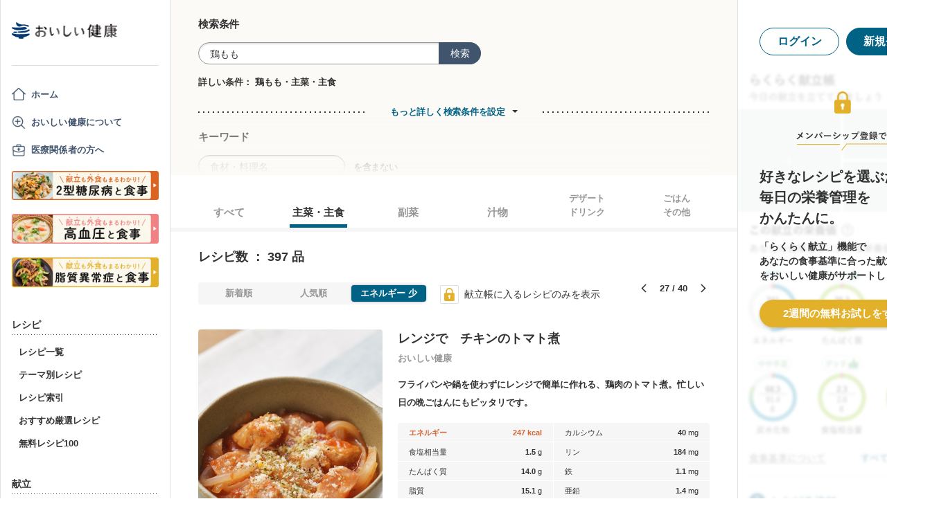

--- FILE ---
content_type: text/html; charset=utf-8
request_url: https://www.google.com/recaptcha/api2/aframe
body_size: 153
content:
<!DOCTYPE HTML><html><head><meta http-equiv="content-type" content="text/html; charset=UTF-8"></head><body><script nonce="e4b-vVASeyfNs2GVDNWpWw">/** Anti-fraud and anti-abuse applications only. See google.com/recaptcha */ try{var clients={'sodar':'https://pagead2.googlesyndication.com/pagead/sodar?'};window.addEventListener("message",function(a){try{if(a.source===window.parent){var b=JSON.parse(a.data);var c=clients[b['id']];if(c){var d=document.createElement('img');d.src=c+b['params']+'&rc='+(localStorage.getItem("rc::a")?sessionStorage.getItem("rc::b"):"");window.document.body.appendChild(d);sessionStorage.setItem("rc::e",parseInt(sessionStorage.getItem("rc::e")||0)+1);localStorage.setItem("rc::h",'1769040634806');}}}catch(b){}});window.parent.postMessage("_grecaptcha_ready", "*");}catch(b){}</script></body></html>